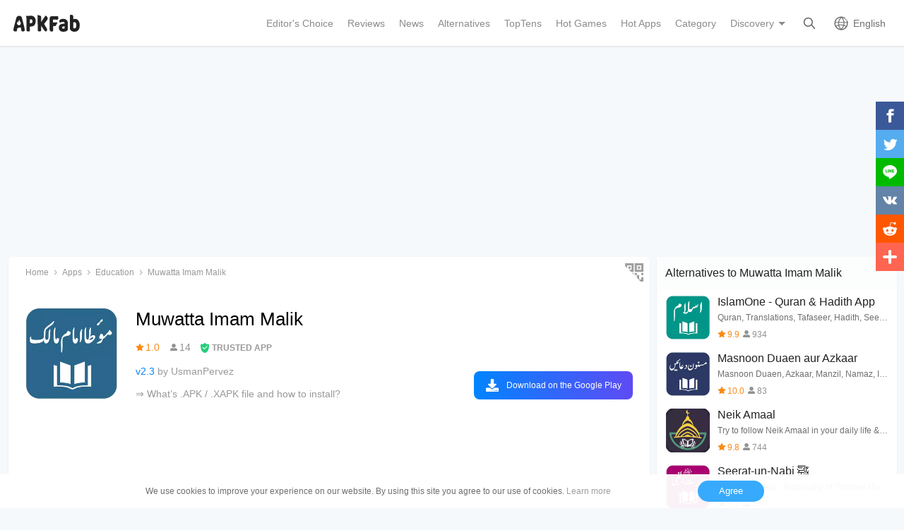

--- FILE ---
content_type: text/html; charset=UTF-8
request_url: https://apkfab.com/muwatta-imam-malik-urdu-and-english-translation/com.quranemajeedapp.org.Muwatta
body_size: 13122
content:
<!DOCTYPE html>
<html lang="en">
<head>
    <title>Muwatta Imam Malik APK 2.3 for Android – Download Muwatta Imam Malik XAPK (APK Bundle) Latest Version from APKFab.com</title>
    <meta name="description" content="Muwatta Imam Malik 2.3 latest version XAPK (APK Bundle) Download by UsmanPervez for Android free online at APKFab.com. Muwatta Imam Malik - Complete Arabic with Urdu and English Translation - Ad-Free">
    <meta http-equiv="Content-Type" content="text/html; charset=utf-8">
    <meta name="csrf-token" content="Gh42AnEgptZvwtAncjTLS2gpCoaMYPJ60OIiv7wr">
    <meta name="referrer" content="unsafe-url">
    <meta name="viewport" content="width=device-width,initial-scale=1.0,minimum-scale=1.0,maximum-scale=1.0">
    <meta name="monetag" content="5c042e44f1774b9b2f9c72d665ccaf58">
    <meta property="og:type" content="website">
    <meta property="og:site_name" content="APKFab">
    <meta property="og:url" content="https://apkfab.com/muwatta-imam-malik-urdu-and-english-translation/com.quranemajeedapp.org.Muwatta">
    <meta property="og:title" content="Muwatta Imam Malik APK 2.3 for Android – Download Muwatta Imam Malik XAPK (APK Bundle) Latest Version from APKFab.com">
    <meta property="og:image" content="https://image.winudf.com/v2/image/Y29tLnF1cmFuZW1hamVlZGFwcC5vcmcuTXV3YXR0YV9pY29uXzE1MTgwNjI5MjBfMDg5/icon.png?w=&amp;fakeurl=1">
    <meta property="og:description" content="Muwatta Imam Malik 2.3 latest version XAPK (APK Bundle) Download by UsmanPervez for Android free online at APKFab.com. Muwatta Imam Malik - Complete Arabic with Urdu and English Translation - Ad-Free">
    <link href="https://apkfab.com/favicon.ico" rel="shortcut icon">
    <link rel="canonical" href="https://apkfab.com/muwatta-imam-malik-urdu-and-english-translation/com.quranemajeedapp.org.Muwatta">
    <link rel="amphtml" href="https://apkfab.com/muwatta-imam-malik-urdu-and-english-translation/com.quranemajeedapp.org.Muwatta/amp">
    <link rel="alternate" href="https://apkfab.com/muwatta-imam-malik-urdu-and-english-translation/com.quranemajeedapp.org.Muwatta" hreflang="x-default">
    <link rel="alternate" href="https://apkfab.com/muwatta-imam-malik-urdu-and-english-translation/com.quranemajeedapp.org.Muwatta" hreflang="en">
    <link rel="alternate" href="https://apkfab.com/zh/muwatta-imam-malik-urdu-and-english-translation/com.quranemajeedapp.org.Muwatta" hreflang="zh-Hant">
    <link rel="alternate" href="https://apkfab.com/jp/muwatta-imam-malik-urdu-and-english-translation/com.quranemajeedapp.org.Muwatta" hreflang="ja">
    <link rel="alternate" href="https://apkfab.com/de/muwatta-imam-malik-urdu-and-english-translation/com.quranemajeedapp.org.Muwatta" hreflang="de">
    <link rel="alternate" href="https://apkfab.com/it/muwatta-imam-malik-urdu-and-english-translation/com.quranemajeedapp.org.Muwatta" hreflang="it-IT">
    <link rel="alternate" href="https://apkfab.com/es/muwatta-imam-malik-urdu-and-english-translation/com.quranemajeedapp.org.Muwatta" hreflang="es-ES">
    <link rel="alternate" href="https://apkfab.com/ru/muwatta-imam-malik-urdu-and-english-translation/com.quranemajeedapp.org.Muwatta" hreflang="ru-RU">
    <link rel="alternate" href="https://apkfab.com/br/muwatta-imam-malik-urdu-and-english-translation/com.quranemajeedapp.org.Muwatta" hreflang="pt-BR">
    <link rel="stylesheet" href="https://apkfab.com/css/detail.css?id=7de0acabc76f7cd6470e">
    <link rel="manifest" href="https://apkfab.com/manifest.json">
        <script>
        const percentage = 17;
        const uid = "f6035ee4-0124-11f1-9775-9a7dab6af5b3";
        const ad_percentage = 100;
        console.log('uid ', uid, ' percentage ', percentage, '  config ', ad_percentage);
    </script>
    <script async src="https://www.googletagmanager.com/gtag/js?id=G-2C8SKDWBPK"></script>
    <script>
        window.dataLayer = window.dataLayer || [];
        function gtag(){dataLayer.push(arguments);}
        gtag('js', new Date());
        gtag('config', 'G-2C8SKDWBPK');
    </script>
        <script async src="https://pagead2.googlesyndication.com/pagead/js/adsbygoogle.js?client=ca-pub-6856403849032290"
crossorigin="anonymous"></script>
    <script>
        (function() {
            const keyUserInteraction = '__first_interaction_type__';

            window.__firstInteractionType = localStorage.getItem(keyUserInteraction) || null;

            const interactionEventsConfig = [
                { name: 'click', target: document },
                { name: 'keydown', target: document },
                { name: 'mousemove', target: document },
                { name: 'touchstart', target: document, options: { passive: true } },
                { name: 'scroll', target: window, options: { passive: true } },
            ];

            function handleFirstInteraction(event) {
                if (window.__firstInteractionType) {
                return;
                }

                const eventType = event.type;

                window.__firstInteractionType = eventType;

                if (window._reporter) {
                    window._reporter.setPublicParams({
                        first_interaction: eventType,
                    });
                }

                localStorage.setItem(keyUserInteraction, eventType);

                removeInteractionListeners();
            }

            function attachInteractionListeners() {
                if (!window.__firstInteractionType) {
                interactionEventsConfig.forEach(({ name, target, options }) => {
                    target.addEventListener(name, handleFirstInteraction, options);
                });

                return;
                }

            }

            function removeInteractionListeners() {
                interactionEventsConfig.forEach(({ name, target, options }) => {
                target.removeEventListener(name, handleFirstInteraction, options);
                });
            }

            attachInteractionListeners();
        })();
    </script>
</head>
<body >
<header id="header" >
    <a href="https://apkfab.com" id="logo"></a>
    <div class="menu_box_big">
                    <div class="item">
                <div class="current-lang">English</div>
                            <div class="item-option item-lang item-more" style="display: none">
                                    <a href="https://apkfab.com/muwatta-imam-malik-urdu-and-english-translation/com.quranemajeedapp.org.Muwatta">English</a>
                                    <a href="https://apkfab.com/zh/muwatta-imam-malik-urdu-and-english-translation/com.quranemajeedapp.org.Muwatta">繁體中文</a>
                                    <a href="https://apkfab.com/jp/muwatta-imam-malik-urdu-and-english-translation/com.quranemajeedapp.org.Muwatta">日本語</a>
                                    <a href="https://apkfab.com/de/muwatta-imam-malik-urdu-and-english-translation/com.quranemajeedapp.org.Muwatta">Deutsch</a>
                                    <a href="https://apkfab.com/it/muwatta-imam-malik-urdu-and-english-translation/com.quranemajeedapp.org.Muwatta">Italiano</a>
                                    <a href="https://apkfab.com/es/muwatta-imam-malik-urdu-and-english-translation/com.quranemajeedapp.org.Muwatta">Español</a>
                                    <a href="https://apkfab.com/ru/muwatta-imam-malik-urdu-and-english-translation/com.quranemajeedapp.org.Muwatta">Pусский</a>
                                    <a href="https://apkfab.com/br/muwatta-imam-malik-urdu-and-english-translation/com.quranemajeedapp.org.Muwatta">Português</a>
                                    <div class="clear"></div>
                </div>
                        </div>
                <a href="https://apkfab.com/search" class="item search-icon "></a>
        <div class="menu_box_menu left-menu">
            <a href="https://apkfab.com" class="item home"><span>Home</span></a>
            <a href="https://apkfab.com/editor-choice" class="item editor-choice"><span>Editor's Choice</span></a>
                    <a href="https://apkfab.com/review" class="item review"><span>Reviews</span></a>
            <a href="https://apkfab.com/news" class="item news"><span>News</span></a>
            <a href="https://apkfab.com/app-alternatives" class="item app-alternatives"><span>Alternatives</span></a>
                    <a href="https://apkfab.com/toptens" class="item top-tens"><span>TopTens</span></a>
                    <a href="https://apkfab.com/games" class="item games"><span>Hot Games</span></a>
            <a href="https://apkfab.com/apps" class="item apps"><span>Hot Apps</span></a>
            <a href="https://apkfab.com/category" class="item category"><span>Category</span></a>
            <div class="item">
                <i class="triangle">Discovery</i>
                <div class="item-option" style="display: none">
                    <a href="https://apkfab.com/pre-register" class="pre-register">Pre-Register</a>
                    <a href="https://apkfab.com/on-sale" class="on-sale">Limited-Time Sale</a>
                    <a href="https://apkfab.com/free-apk-download" class="free-apk-download">APK Downloader</a>
                    <a href="https://apkfab.com/upload-apk-file" class="upload-apk">APK Upload</a>
                    <a href="https://apkfab.com/apk-downloader-browser-extension" class="browser-extension">Chrome Extension</a>
                    <a href="https://apkfab.com/apkfab/com.apkfab.hormes" class="xapk-manager">APKFab APP</a>
                </div>
            </div>
        </div>
        <button id="menu_button"></button>
    </div>
</header>
    <main class="container detail_container"
          data-type="pkg"
          data-pkg="com.quranemajeedapp.org.Muwatta"
          itemscope
          itemtype="http://schema.org/MobileApplication">
                <script>
        window.adDetailTopGroup = "adsense";
    </script>

    
        
            
        <ins class="adsbygoogle"
                     style="display:block;min-height: 200px;margin: 0 12px 8px;"
                     data-ad-client="ca-pub-6856403849032290"
                     data-ad-slot="9066571222"
                     data-ad-format="auto"
                     data-full-width-responsive="true"></ins>
                <script>
                    (adsbygoogle = window.adsbygoogle || []).push({});
                </script>
    


        <div class="left">
            <div class="left_box">
                <div class="box">
                    <ol class="bread_crumbs" itemscope itemtype="https://schema.org/BreadcrumbList">
    <li itemprop="itemListElement" itemscope itemtype="https://schema.org/ListItem">
        <a itemprop="item" href="https://apkfab.com">
            <span itemprop="name">Home</span>
        </a>
        <meta itemprop="position" content="1" />
    </li>
    <li itemprop="itemListElement" itemscope itemtype="https://schema.org/ListItem">
        <a itemscope itemtype="https://schema.org/WebPage" itemprop="item"
           itemid="https://apkfab.com/apps"
           href="https://apkfab.com/apps">
            <span itemprop="name">Apps</span>
        </a>
        <meta itemprop="position" content="2" />
    </li>
    <li itemprop="itemListElement" itemscope itemtype="https://schema.org/ListItem">
        <a itemscope itemtype="https://schema.org/WebPage" itemprop="item"
           itemid="https://apkfab.com/category/apps/education" href="https://apkfab.com/category/apps/education">
            <span itemprop="name">Education</span>
        </a>
        <meta itemprop="position" content="3" />
    </li>
    <li itemprop="itemListElement" itemscope itemtype="https://schema.org/ListItem">
        <span itemprop="name">Muwatta Imam Malik</span>
        <meta itemprop="position" content="4" />
    </li>
</ol>
                                        <div class="qrcode_btn" data-fancybox data-src="#detail_qrcode"><span></span></div>
                    
                    <div class="detail_banner">
                        <img src="https://image.winudf.com/v2/image/Y29tLnF1cmFuZW1hamVlZGFwcC5vcmcuTXV3YXR0YV9pY29uXzE1MTgwNjI5MjBfMDg5/icon.png?fakeurl=1&amp;h=240&amp;type=webp" class="icon lazy" itemprop="image"
                             alt="Muwatta Imam Malik XAPK download"/>
                        <h1 itemprop="name">Muwatta Imam Malik</h1>
                        <p>
                            <span class="rating" itemprop="aggregateRating" itemscope itemtype="http://schema.org/AggregateRating">
                                <span class="star_icon" itemprop="ratingValue">1.0</span>
                                <meta itemprop="ratingCount" content="14"/>
                                <meta itemprop="bestRating" content="10"/>
                                <meta itemprop="worstRating" content="1"/>
                            </span>

                                                            <span class="review_icon">14</span>
                            
                                <span class="security" data-fancybox data-src="#details-safe">TRUSTED APP</span>
                        </p>
                        <p>
                                                            <span style="color: #0284fe;">v2.3</span>
                            
                                                            by 
                                                                    <a href="https://apkfab.com/developer/UsmanPervez" class="developers">
                                        <span itemprop="publisher">UsmanPervez</span>
                                    </a>
                                                                                    </p>

                                                <p>
                            <a href="https://apkfab.com/how-to-install-apk-xapk" target="_blank" title="&rArr; What&rsquo;s .APK / .XAPK file and how to install?">
                                &rArr; What&rsquo;s .APK / .XAPK file and how to install?
                            </a>
                        </p>
                        
                        <div class="button_box">
                            
                            <div class="new_detail_price">
                                <span itemscope itemprop="offers" itemtype="https://schema.org/Offer">
                                                                    <meta itemprop="price" content="0.00"/>
                                    <meta itemprop="priceCurrency" content="USD"/>
                                    <meta itemprop="availability" content="https://schema.org/InStock"/>
                                </span>
                                                            </div>

                            
                            
                            
                                                                                                    
                                        <a class="down_btn" href="https://apkfab.com/go?rd=com.quranemajeedapp.org.Muwatta" target="_blank" rel="nofollow" title="Muwatta Imam Malik Download" data-ga-event="download_click">
                                             Download on the Google Play
                                        </a>
                                                                            
                                        
                                                                                                
                                                    </div>
                    </div>
                    <div style="min-height: 200px;margin-top: 5px;text-align: center;">
                                        <ins class="adsbygoogle"
                                 style="display:block;min-height: 200px;margin-top: 5px;"
                                 data-ad-client="ca-pub-6856403849032290"
                                 data-ad-slot="3020037626"
                                 data-ad-format="auto"
                                 data-full-width-responsive="true"></ins>
                            <script>
                                (adsbygoogle = window.adsbygoogle || []).push({});
                            </script>
    


                    </div>
                                    <div class="screenshots_swiper">
                        <div class="swiper-container swiper">
                            <div class="swiper-wrapper">
                                                                    <a href="https://image.winudf.com/v2/image/Y29tLnF1cmFuZW1hamVlZGFwcC5vcmcuTXV3YXR0YV9zY3JlZW5fMF8xNTE4MDYyOTIxXzA3Mw/screen-0.jpg?fakeurl=1" itemprop="screenshot" data-fancybox="img" rel="nofollow" class="swiper-slide">
                                        <img src="https://apkfab.com/images/placeholder-transparent.png" data-src="https://image.winudf.com/v2/image/Y29tLnF1cmFuZW1hamVlZGFwcC5vcmcuTXV3YXR0YV9zY3JlZW5fMF8xNTE4MDYyOTIxXzA3Mw/screen-0.jpg?fakeurl=1&amp;h=360&amp;type=webp" class="lazy" height="240"
                                             alt="Muwatta Imam Malik XAPK download"/>
                                    </a>
                                                                    <a href="https://image.winudf.com/v2/image/Y29tLnF1cmFuZW1hamVlZGFwcC5vcmcuTXV3YXR0YV9zY3JlZW5fMV8xNTE4MDYyOTIxXzA4Mw/screen-1.jpg?fakeurl=1" itemprop="screenshot" data-fancybox="img" rel="nofollow" class="swiper-slide">
                                        <img src="https://apkfab.com/images/placeholder-transparent.png" data-src="https://image.winudf.com/v2/image/Y29tLnF1cmFuZW1hamVlZGFwcC5vcmcuTXV3YXR0YV9zY3JlZW5fMV8xNTE4MDYyOTIxXzA4Mw/screen-1.jpg?fakeurl=1&amp;h=360&amp;type=webp" class="lazy" height="240"
                                             alt="Muwatta Imam Malik XAPK download"/>
                                    </a>
                                                                    <a href="https://image.winudf.com/v2/image/Y29tLnF1cmFuZW1hamVlZGFwcC5vcmcuTXV3YXR0YV9zY3JlZW5fMl8xNTE4MDYyOTIyXzA4Mw/screen-2.jpg?fakeurl=1" itemprop="screenshot" data-fancybox="img" rel="nofollow" class="swiper-slide">
                                        <img src="https://apkfab.com/images/placeholder-transparent.png" data-src="https://image.winudf.com/v2/image/Y29tLnF1cmFuZW1hamVlZGFwcC5vcmcuTXV3YXR0YV9zY3JlZW5fMl8xNTE4MDYyOTIyXzA4Mw/screen-2.jpg?fakeurl=1&amp;h=360&amp;type=webp" class="lazy" height="240"
                                             alt="Muwatta Imam Malik XAPK download"/>
                                    </a>
                                                                    <a href="https://image.winudf.com/v2/image/Y29tLnF1cmFuZW1hamVlZGFwcC5vcmcuTXV3YXR0YV9zY3JlZW5fM18xNTE4MDYyOTIyXzAxNg/screen-3.jpg?fakeurl=1" itemprop="screenshot" data-fancybox="img" rel="nofollow" class="swiper-slide">
                                        <img src="https://apkfab.com/images/placeholder-transparent.png" data-src="https://image.winudf.com/v2/image/Y29tLnF1cmFuZW1hamVlZGFwcC5vcmcuTXV3YXR0YV9zY3JlZW5fM18xNTE4MDYyOTIyXzAxNg/screen-3.jpg?fakeurl=1&amp;h=360&amp;type=webp" class="lazy" height="240"
                                             alt="Muwatta Imam Malik XAPK download"/>
                                    </a>
                                                                    <a href="https://image.winudf.com/v2/image/Y29tLnF1cmFuZW1hamVlZGFwcC5vcmcuTXV3YXR0YV9zY3JlZW5fNF8xNTE4MDYyOTIyXzA1Mg/screen-4.jpg?fakeurl=1" itemprop="screenshot" data-fancybox="img" rel="nofollow" class="swiper-slide">
                                        <img src="https://apkfab.com/images/placeholder-transparent.png" data-src="https://image.winudf.com/v2/image/Y29tLnF1cmFuZW1hamVlZGFwcC5vcmcuTXV3YXR0YV9zY3JlZW5fNF8xNTE4MDYyOTIyXzA1Mg/screen-4.jpg?fakeurl=1&amp;h=360&amp;type=webp" class="lazy" height="240"
                                             alt="Muwatta Imam Malik XAPK download"/>
                                    </a>
                                                                    <a href="https://image.winudf.com/v2/image/Y29tLnF1cmFuZW1hamVlZGFwcC5vcmcuTXV3YXR0YV9zY3JlZW5fNV8xNTE4MDYyOTIyXzAwOA/screen-5.jpg?fakeurl=1" itemprop="screenshot" data-fancybox="img" rel="nofollow" class="swiper-slide">
                                        <img src="https://apkfab.com/images/placeholder-transparent.png" data-src="https://image.winudf.com/v2/image/Y29tLnF1cmFuZW1hamVlZGFwcC5vcmcuTXV3YXR0YV9zY3JlZW5fNV8xNTE4MDYyOTIyXzAwOA/screen-5.jpg?fakeurl=1&amp;h=360&amp;type=webp" class="lazy" height="240"
                                             alt="Muwatta Imam Malik XAPK download"/>
                                    </a>
                                                                    <a href="https://image.winudf.com/v2/image/Y29tLnF1cmFuZW1hamVlZGFwcC5vcmcuTXV3YXR0YV9zY3JlZW5fNl8xNTE4MDYyOTIzXzA1Nw/screen-6.jpg?fakeurl=1" itemprop="screenshot" data-fancybox="img" rel="nofollow" class="swiper-slide">
                                        <img src="https://apkfab.com/images/placeholder-transparent.png" data-src="https://image.winudf.com/v2/image/Y29tLnF1cmFuZW1hamVlZGFwcC5vcmcuTXV3YXR0YV9zY3JlZW5fNl8xNTE4MDYyOTIzXzA1Nw/screen-6.jpg?fakeurl=1&amp;h=360&amp;type=webp" class="lazy" height="240"
                                             alt="Muwatta Imam Malik XAPK download"/>
                                    </a>
                                                                    <a href="https://image.winudf.com/v2/image/Y29tLnF1cmFuZW1hamVlZGFwcC5vcmcuTXV3YXR0YV9zY3JlZW5fN18xNTE4MDYyOTIzXzA2Nw/screen-7.jpg?fakeurl=1" itemprop="screenshot" data-fancybox="img" rel="nofollow" class="swiper-slide">
                                        <img src="https://apkfab.com/images/placeholder-transparent.png" data-src="https://image.winudf.com/v2/image/Y29tLnF1cmFuZW1hamVlZGFwcC5vcmcuTXV3YXR0YV9zY3JlZW5fN18xNTE4MDYyOTIzXzA2Nw/screen-7.jpg?fakeurl=1&amp;h=360&amp;type=webp" class="lazy" height="240"
                                             alt="Muwatta Imam Malik XAPK download"/>
                                    </a>
                                                            </div>
                            <div class="swiper-button-prev"></div>
                            <div class="swiper-button-next"></div>
                        </div>
                    </div>
                
                    
                    <div class="new_detail_describe">
                                                                        <h4>About Muwatta Imam Malik</h4>
                        <div class="item">Muwatta Imam Malik (Package Name: com.quranemajeedapp.org.Muwatta) is developed by UsmanPervez and the latest version of Muwatta Imam Malik 2.3 was updated on September 9, 2025. Muwatta Imam Malik is in the category of Education. You can check all apps from the developer of Muwatta Imam Malik and find 200 alternative apps to Muwatta Imam Malik on Android. Currently this app is for free.&nbsp;This app can be downloaded on Android 5.0+ on APKFab or Google Play.&nbsp;All APK/XAPK files on APKFab.com are original and 100% safe with fast download.</div>

                                            <div class="item" itemprop="description">The Muwaṭṭaʾ (Arabic: الموطأ‎‎) of Imam Malik is the earliest written collection of hadith comprising the subjects of Islamic law, compiled and edited by the Imam, Malik ibn Anas. Malik&#39;s best-known work, Al-Muwatta was the first legal work to incorporate and join hadith and fiqh together. (wikipedia)<br>App Features:<br>Complete Muwatta Imam Malik<br>Beautiful User Interface<br>Easy Navigation<br>Customizable Fonts<br>Go to Last Read Hadith<br>Quick Jump to Hadith Number<br>Various Color Themes<br>Share Hadith<br>Unlimited Bookmarks<br>Do read and benefit from this app insha Allah and help us spread the message of Islam to as many people as possible.<br>Also, do give your feedback about the app.<br>Jazāk Allāhu Khayran</div>
                    
                                                    <h4>Muwatta Imam Malik 2.3 Update</h4>
                            <div class="item">
                                Usability improvements
                            </div>
                        
                        <div class="more">
                            <span>Read More</span>
                        </div>
                    </div>

                    
                                    <div class="new_detail_tag">
                                                                                                                        <a href="https://apkfab.com/category/apps/education" title="Education" class="genre">Education</a>
                                                                                                        </div>
                
                </div>

                
                
                
                
                
                
            
                            <div class="version_history">
    <div class="big_title">
                    Previous Versions            <a href="https://apkfab.com/muwatta-imam-malik-urdu-and-english-translation/com.quranemajeedapp.org.Muwatta/versions">More</a>
            </div>
                <div class="list">
            <div class="package_info open_info">
                <img src="https://image.winudf.com/v2/image/Y29tLnF1cmFuZW1hamVlZGFwcC5vcmcuTXV3YXR0YV9pY29uXzE1MTgwNjI5MjBfMDg5/icon.png?fakeurl=1&amp;h=240&amp;type=webp" class="icon lazy" width="50" height="50" alt="Muwatta Imam Malik"/>
                <div class="title">
                    <span class="name">Muwatta Imam Malik</span>
                    <span class="version">2.3</span>
                                            <span class="xapk">XAPK</span>
                        <span class="obb">APKs</span>
                                    </div>
                <div class="text">
                    <span>September 3, 2025</span>
                    <span>20.68 MB</span>
                </div>
            </div>
            <div class="info-fix">
                <div class="info_box">
                                            <div class="table">
                            <div class="table-row table-head">
                                <div class="table-cell">Variant</div>
                                <div class="table-cell">Arch</div>
                                <div class="table-cell">Version</div>
                                <div class="table-cell">DPI</div>
                                <div class="table-cell"></div>
                            </div>
                                                            <div class="table-row">
                                    <div class="table-cell">
                                        <div class="popup" data-fancybox data-src="#popup_14_0">
                                            <p>14</p>
                                            <p>September 3, 2025</p>
                                        </div>
                                        <div class="ver-info" id="popup_14_0"
                                             style="display: none">
                                            <div class="ver-info-top">
                                                <strong>Muwatta Imam Malik</strong>
                                                <span>2.3</span>
                                                <span>(14)</span>
                                            </div>
                                            <div class="ver-info-m">
                                                                                                    <p><strong>Requires Android: </strong>Android 5.0+</p>
                                                                                                                                                <p><strong>Screen DPI: </strong>160-240dpi</p>
                                                <p class="word-break"><strong>SHA1: </strong>db49405daf93056cfae342a150b26556ea1af728</p>
                                                                                                    <p><strong>Base APK: </strong>com.quranemajeedapp.org.Muwatta.apk</p>
                                                    <p><strong>Split APKs: </strong>config.en, config.mdpi, config.zh</p>
                                                                                                <p><strong>Size: </strong>20.68 MB</p>
                                                                                                    <p><strong>What's New: </strong></p>
                                                    <div class="whats_new">
                                                        Usability improvements
                                                    </div>
                                                                                                <div>
                                                    <a class="down_btn" href="https://apkfab.com/muwatta-imam-malik-urdu-and-english-translation/com.quranemajeedapp.org.Muwatta/download?sha1=db49405daf93056cfae342a150b26556ea1af728">Download XAPK</a>
                                                </div>
                                            </div>
                                        </div>
                                    </div>
                                    <div class="table-cell">
                                        
                                    </div>
                                    <div class="table-cell">Android 5.0+</div>
                                    <div class="table-cell">160-240dpi</div>
                                    <div class="table-cell">
                                        <a href="https://apkfab.com/muwatta-imam-malik-urdu-and-english-translation/com.quranemajeedapp.org.Muwatta/download?sha1=db49405daf93056cfae342a150b26556ea1af728" class="down_text">Download XAPK</a>
                                        <a href="https://apkfab.com/muwatta-imam-malik-urdu-and-english-translation/com.quranemajeedapp.org.Muwatta/download?sha1=db49405daf93056cfae342a150b26556ea1af728" class="down-button"></a>
                                    </div>
                                </div>
                                                            <div class="table-row">
                                    <div class="table-cell">
                                        <div class="popup" data-fancybox data-src="#popup_14_1">
                                            <p>14</p>
                                            <p>September 9, 2025</p>
                                        </div>
                                        <div class="ver-info" id="popup_14_1"
                                             style="display: none">
                                            <div class="ver-info-top">
                                                <strong>Muwatta Imam Malik</strong>
                                                <span>2.3</span>
                                                <span>(14)</span>
                                            </div>
                                            <div class="ver-info-m">
                                                                                                    <p><strong>Requires Android: </strong>Android 5.0+</p>
                                                                                                                                                <p><strong>Screen DPI: </strong>160-240dpi</p>
                                                <p class="word-break"><strong>SHA1: </strong>631662b3798601e961730744430b92a7b2185a13</p>
                                                                                                    <p><strong>Base APK: </strong>com.quranemajeedapp.org.Muwatta.apk</p>
                                                    <p><strong>Split APKs: </strong>config.ar, config.de, config.en, config.es, config.fr, config.hi, config.in, config.it, config.ja, config.ko, config.my, config.pt, config.ru, config.th, config.tr, config.vi, config.xhdpi, config.zh</p>
                                                                                                <p><strong>Size: </strong>14.96 MB</p>
                                                                                                    <p><strong>What's New: </strong></p>
                                                    <div class="whats_new">
                                                        Usability improvements
                                                    </div>
                                                                                                <div>
                                                    <a class="down_btn" href="https://apkfab.com/muwatta-imam-malik-urdu-and-english-translation/com.quranemajeedapp.org.Muwatta/download?sha1=631662b3798601e961730744430b92a7b2185a13">Download XAPK</a>
                                                </div>
                                            </div>
                                        </div>
                                    </div>
                                    <div class="table-cell">
                                        
                                    </div>
                                    <div class="table-cell">Android 5.0+</div>
                                    <div class="table-cell">160-240dpi</div>
                                    <div class="table-cell">
                                        <a href="https://apkfab.com/muwatta-imam-malik-urdu-and-english-translation/com.quranemajeedapp.org.Muwatta/download?sha1=631662b3798601e961730744430b92a7b2185a13" class="down_text">Download XAPK</a>
                                        <a href="https://apkfab.com/muwatta-imam-malik-urdu-and-english-translation/com.quranemajeedapp.org.Muwatta/download?sha1=631662b3798601e961730744430b92a7b2185a13" class="down-button"></a>
                                    </div>
                                </div>
                                                    </div>
                                    </div>
                                <div class="info_box info-download">
                    <div class="table">
                        <div class="table-row table-head">
                            <div class="table-cell"></div>
                        </div>
                                                    <div class="table-row">
                                <div class="table-cell">
                                    <a href="https://apkfab.com/muwatta-imam-malik-urdu-and-english-translation/com.quranemajeedapp.org.Muwatta/download?sha1=db49405daf93056cfae342a150b26556ea1af728" class="down_text">Download XAPK</a>
                                    <a href="https://apkfab.com/muwatta-imam-malik-urdu-and-english-translation/com.quranemajeedapp.org.Muwatta/download?sha1=db49405daf93056cfae342a150b26556ea1af728" class="down-button"></a>
                                </div>
                            </div>
                                                    <div class="table-row">
                                <div class="table-cell">
                                    <a href="https://apkfab.com/muwatta-imam-malik-urdu-and-english-translation/com.quranemajeedapp.org.Muwatta/download?sha1=631662b3798601e961730744430b92a7b2185a13" class="down_text">Download XAPK</a>
                                    <a href="https://apkfab.com/muwatta-imam-malik-urdu-and-english-translation/com.quranemajeedapp.org.Muwatta/download?sha1=631662b3798601e961730744430b92a7b2185a13" class="down-button"></a>
                                </div>
                            </div>
                                            </div>
                </div>
                
            </div>
            <div class="v_h_button button_down  open_button ">
                                    <button class="down"><span>2 Variants</span></button>
                    <div class="more-apk">
                        <span></span>
                    </div>
                            </div>
        </div>
                    <div class="list">
            <div class="package_info open_info">
                <img src="https://image.winudf.com/v2/image/Y29tLnF1cmFuZW1hamVlZGFwcC5vcmcuTXV3YXR0YV9pY29uXzE1MTgwNjI5MjBfMDg5/icon.png?fakeurl=1&amp;h=240&amp;type=webp" class="icon lazy" width="50" height="50" alt="Muwatta Imam Malik"/>
                <div class="title">
                    <span class="name">Muwatta Imam Malik</span>
                    <span class="version">2.2</span>
                                            <span class="xapk">XAPK</span>
                        <span class="obb">APKs</span>
                                    </div>
                <div class="text">
                    <span>June 13, 2025</span>
                    <span>20.68 MB</span>
                </div>
            </div>
            <div class="info-fix">
                <div class="info_box">
                                            <div class="table">
                            <div class="table-row table-head">
                                <div class="table-cell">Variant</div>
                                <div class="table-cell">Arch</div>
                                <div class="table-cell">Version</div>
                                <div class="table-cell">DPI</div>
                                <div class="table-cell"></div>
                            </div>
                                                            <div class="table-row">
                                    <div class="table-cell">
                                        <div class="popup" data-fancybox data-src="#popup_13_0">
                                            <p>13</p>
                                            <p>June 13, 2025</p>
                                        </div>
                                        <div class="ver-info" id="popup_13_0"
                                             style="display: none">
                                            <div class="ver-info-top">
                                                <strong>Muwatta Imam Malik</strong>
                                                <span>2.2</span>
                                                <span>(13)</span>
                                            </div>
                                            <div class="ver-info-m">
                                                                                                    <p><strong>Requires Android: </strong>Android 5.0+</p>
                                                                                                                                                <p><strong>Screen DPI: </strong>160-240dpi</p>
                                                <p class="word-break"><strong>SHA1: </strong>b6fa8ccd02fb97afb76304560abbecddb5585e1e</p>
                                                                                                    <p><strong>Base APK: </strong>com.quranemajeedapp.org.Muwatta.apk</p>
                                                    <p><strong>Split APKs: </strong>config.en, config.mdpi, config.zh</p>
                                                                                                <p><strong>Size: </strong>20.68 MB</p>
                                                                                                    <p><strong>What's New: </strong></p>
                                                    <div class="whats_new">
                                                        Usability improvements
                                                    </div>
                                                                                                <div>
                                                    <a class="down_btn" href="https://apkfab.com/muwatta-imam-malik-urdu-and-english-translation/com.quranemajeedapp.org.Muwatta/download?sha1=b6fa8ccd02fb97afb76304560abbecddb5585e1e">Download XAPK</a>
                                                </div>
                                            </div>
                                        </div>
                                    </div>
                                    <div class="table-cell">
                                        
                                    </div>
                                    <div class="table-cell">Android 5.0+</div>
                                    <div class="table-cell">160-240dpi</div>
                                    <div class="table-cell">
                                        <a href="https://apkfab.com/muwatta-imam-malik-urdu-and-english-translation/com.quranemajeedapp.org.Muwatta/download?sha1=b6fa8ccd02fb97afb76304560abbecddb5585e1e" class="down_text">Download XAPK</a>
                                        <a href="https://apkfab.com/muwatta-imam-malik-urdu-and-english-translation/com.quranemajeedapp.org.Muwatta/download?sha1=b6fa8ccd02fb97afb76304560abbecddb5585e1e" class="down-button"></a>
                                    </div>
                                </div>
                                                            <div class="table-row">
                                    <div class="table-cell">
                                        <div class="popup" data-fancybox data-src="#popup_13_1">
                                            <p>13</p>
                                            <p>June 25, 2025</p>
                                        </div>
                                        <div class="ver-info" id="popup_13_1"
                                             style="display: none">
                                            <div class="ver-info-top">
                                                <strong>Muwatta Imam Malik</strong>
                                                <span>2.2</span>
                                                <span>(13)</span>
                                            </div>
                                            <div class="ver-info-m">
                                                                                                    <p><strong>Requires Android: </strong>Android 5.0+</p>
                                                                                                                                                <p><strong>Screen DPI: </strong>160-240dpi</p>
                                                <p class="word-break"><strong>SHA1: </strong>d58cf4e06ad4383c5763f59e5231ce739bbbbaa1</p>
                                                                                                    <p><strong>Base APK: </strong>com.quranemajeedapp.org.Muwatta.apk</p>
                                                    <p><strong>Split APKs: </strong>config.en, config.fr, config.mdpi</p>
                                                                                                <p><strong>Size: </strong>20.68 MB</p>
                                                                                                    <p><strong>What's New: </strong></p>
                                                    <div class="whats_new">
                                                        Usability improvements
                                                    </div>
                                                                                                <div>
                                                    <a class="down_btn" href="https://apkfab.com/muwatta-imam-malik-urdu-and-english-translation/com.quranemajeedapp.org.Muwatta/download?sha1=d58cf4e06ad4383c5763f59e5231ce739bbbbaa1">Download XAPK</a>
                                                </div>
                                            </div>
                                        </div>
                                    </div>
                                    <div class="table-cell">
                                        
                                    </div>
                                    <div class="table-cell">Android 5.0+</div>
                                    <div class="table-cell">160-240dpi</div>
                                    <div class="table-cell">
                                        <a href="https://apkfab.com/muwatta-imam-malik-urdu-and-english-translation/com.quranemajeedapp.org.Muwatta/download?sha1=d58cf4e06ad4383c5763f59e5231ce739bbbbaa1" class="down_text">Download XAPK</a>
                                        <a href="https://apkfab.com/muwatta-imam-malik-urdu-and-english-translation/com.quranemajeedapp.org.Muwatta/download?sha1=d58cf4e06ad4383c5763f59e5231ce739bbbbaa1" class="down-button"></a>
                                    </div>
                                </div>
                                                    </div>
                                    </div>
                                <div class="info_box info-download">
                    <div class="table">
                        <div class="table-row table-head">
                            <div class="table-cell"></div>
                        </div>
                                                    <div class="table-row">
                                <div class="table-cell">
                                    <a href="https://apkfab.com/muwatta-imam-malik-urdu-and-english-translation/com.quranemajeedapp.org.Muwatta/download?sha1=b6fa8ccd02fb97afb76304560abbecddb5585e1e" class="down_text">Download XAPK</a>
                                    <a href="https://apkfab.com/muwatta-imam-malik-urdu-and-english-translation/com.quranemajeedapp.org.Muwatta/download?sha1=b6fa8ccd02fb97afb76304560abbecddb5585e1e" class="down-button"></a>
                                </div>
                            </div>
                                                    <div class="table-row">
                                <div class="table-cell">
                                    <a href="https://apkfab.com/muwatta-imam-malik-urdu-and-english-translation/com.quranemajeedapp.org.Muwatta/download?sha1=d58cf4e06ad4383c5763f59e5231ce739bbbbaa1" class="down_text">Download XAPK</a>
                                    <a href="https://apkfab.com/muwatta-imam-malik-urdu-and-english-translation/com.quranemajeedapp.org.Muwatta/download?sha1=d58cf4e06ad4383c5763f59e5231ce739bbbbaa1" class="down-button"></a>
                                </div>
                            </div>
                                            </div>
                </div>
                
            </div>
            <div class="v_h_button button_down  open_button ">
                                    <button class="down"><span>2 Variants</span></button>
                    <div class="more-apk">
                        <span></span>
                    </div>
                            </div>
        </div>
                    <div class="list">
            <div class="package_info open_info">
                <img src="https://image.winudf.com/v2/image/Y29tLnF1cmFuZW1hamVlZGFwcC5vcmcuTXV3YXR0YV9pY29uXzE1MTgwNjI5MjBfMDg5/icon.png?fakeurl=1&amp;h=240&amp;type=webp" class="icon lazy" width="50" height="50" alt="Muwatta Imam Malik"/>
                <div class="title">
                    <span class="name">Muwatta Imam Malik</span>
                    <span class="version">2.1</span>
                                            <span class="xapk">XAPK</span>
                        <span class="obb">APKs</span>
                                    </div>
                <div class="text">
                    <span>April 11, 2025</span>
                    <span>14.97 MB</span>
                </div>
            </div>
            <div class="info-fix">
                <div class="info_box">
                                                                        <p><strong>Requires Android: </strong>Android 5.0+</p>
                                                                        <p><strong>Screen DPI: </strong>160-240dpi</p>
                        <p class="word-break"><strong>SHA1: </strong>3400e401ad4184f2a25f0609fbbfd0f7920dda91</p>
                        <p><strong>Size: </strong>14.97 MB</p>
                                                    <p><strong>What's New: </strong></p>
                            <div class="whats_new">
                                Usability improvements
                            </div>
                                                            </div>
                
            </div>
            <div class="v_h_button button_down ">
                                    <a class="down" href="https://apkfab.com/muwatta-imam-malik-urdu-and-english-translation/com.quranemajeedapp.org.Muwatta/download?sha1=3400e401ad4184f2a25f0609fbbfd0f7920dda91"><span>Download</span></a>
                            </div>
        </div>
                    <div class="list">
            <div class="package_info open_info">
                <img src="https://image.winudf.com/v2/image/Y29tLnF1cmFuZW1hamVlZGFwcC5vcmcuTXV3YXR0YV9pY29uXzE1MTgwNjI5MjBfMDg5/icon.png?fakeurl=1&amp;h=240&amp;type=webp" class="icon lazy" width="50" height="50" alt="Muwatta Imam Malik"/>
                <div class="title">
                    <span class="name">Muwatta Imam Malik</span>
                    <span class="version">1.7</span>
                                            <span class="apk">APK</span>
                                    </div>
                <div class="text">
                    <span>June 6, 2024</span>
                    <span>13.51 MB</span>
                </div>
            </div>
            <div class="info-fix">
                <div class="info_box">
                                                                        <p><strong>Requires Android: </strong>Android 5.0+</p>
                                                                        <p><strong>Screen DPI: </strong>120-640dpi</p>
                        <p class="word-break"><strong>SHA1: </strong>35616b910e546405866315c0367c9d17eea6d427</p>
                        <p><strong>Size: </strong>13.51 MB</p>
                                                    <p><strong>What's New: </strong></p>
                            <div class="whats_new">
                                Usability improvements
                            </div>
                                                            </div>
                
            </div>
            <div class="v_h_button button_down ">
                                    <a class="down" href="https://apkfab.com/muwatta-imam-malik-urdu-and-english-translation/com.quranemajeedapp.org.Muwatta/download?sha1=35616b910e546405866315c0367c9d17eea6d427"><span>Download</span></a>
                            </div>
        </div>
                                                        </div>
            
                <div class="box">
                    <div class="detail_more_info">
    <div class="detail_title">More Information</div>
    <div class="item packageName">
        <p>Package Name:</p>
        <p>
            <a href="https://apkfab.com/muwatta-imam-malik-urdu-and-english-translation/com.quranemajeedapp.org.Muwatta">com.quranemajeedapp.org.Muwatta</a>
        </p>
    </div>

    <div class="item category">
        <p>Category:</p>
        <p>
            <a href="https://apkfab.com/category/apps/education">
                <span itemprop="applicationSubCategory">Education</span>
            </a>
            <a href="https://apkfab.com/apps">
                <span itemprop="applicationCategory">
                Apps
                </span>
            </a>
        </p>
    </div>

            <div class="item publish-date">
            <p>Update Date:</p>
            <p itemprop="datePublished">2025-09-09</p>
        </div>
    
    <div class="item version">
        <p>Latest Version:</p>
        <p itemprop="version">2.3</p>
    </div>

    <div class="item need-update">
        <p>Need Update:</p>
        <p>
            <a href="https://apkfab.com/report?package_id=com.quranemajeedapp.org.Muwatta&amp;reason=update"
               target="_blank" rel="nofollow">Submit latest version</a>
        </p>
    </div>

            <div class="item get-it-on">
            <p>Available on:</p>
            <p>
                                    <a href="https://apkfab.com/go?rd=com.quranemajeedapp.org.Muwatta" target="_blank"
                       rel="nofollow">Google Play</a>
                            </p>
        </div>
    
    <div class="item requirements">
        <p>Requirements:</p>
        <p>Android 5.0+</p>
        <meta itemprop="operatingSystem" content="ANDROID"/>
    </div>

    <div class="item report">
        <p>Report:</p>
        <p>
            <a href="https://apkfab.com/report?package_id=com.quranemajeedapp.org.Muwatta" target="_blank"
               rel="nofollow">Flag as inappropriate</a>
        </p>
    </div>
    <div class="clear"></div>
</div>
                </div>

            </div>
        </div>
        <div class="right">
            
            
            <div class="box detail_related">
                <div class="title">
                                            Alternatives to Muwatta Imam Malik
                                    </div>
                                                            <a href="https://apkfab.com/islamone-quran-hadith-seerah-fiqh-sunnah/com.atq.quranemajeedapp.org.islamone" class="item" title="IslamOne - Quran &amp; Hadith App">
                            <div class="icon">
                                <img src="https://apkfab.com/images/placeholder-transparent.png"
                                     data-src="https://image.winudf.com/v2/image1/Y29tLmF0cS5xdXJhbmVtYWplZWRhcHAub3JnLmlzbGFtb25lX2ljb25fMTU1NzkwOTcxMl8wMzU/icon.png?fakeurl=1&amp;h=240&amp;type=webp" width="80" height="80" class="lazy"
                                     alt="IslamOne - Quran &amp; Hadith App">
                            </div>
                            <div class="text">
                                <p>IslamOne - Quran &amp; Hadith App</p>
                                <p> Quran, Translations, Tafaseer, Hadith, Seerah &amp; Fiqh - All in One - IslamOne </p>
                                <p>
                                                                            <span class="star_icon">9.9</span>
                                                                                                                <span
                                            class="review_icon">934</span>
                                                                    </p>
                            </div>
                        </a>
                                                                                <a href="https://apkfab.com/masnoon-duaen-aur-azkaar-arabic-and-urdu-tarjuma/com.quranemajeedapp.org.mda" class="item" title="Masnoon Duaen aur Azkaar">
                            <div class="icon">
                                <img src="https://apkfab.com/images/placeholder-transparent.png"
                                     data-src="https://image.winudf.com/v2/image1/Y29tLnF1cmFuZW1hamVlZGFwcC5vcmcubWRhX2ljb25fMTU0MTI2NDcyMF8wOTA/icon.png?fakeurl=1&amp;h=240&amp;type=webp" width="80" height="80" class="lazy"
                                     alt="Masnoon Duaen aur Azkaar">
                            </div>
                            <div class="text">
                                <p>Masnoon Duaen aur Azkaar</p>
                                <p> Masnoon Duaen, Azkaar, Manzil, Namaz, Istikhara, Din aur Raat ki Sunnatien </p>
                                <p>
                                                                            <span class="star_icon">10.0</span>
                                                                                                                <span
                                            class="review_icon">83</span>
                                                                    </p>
                            </div>
                        </a>
                                                                                <a href="https://apkfab.com/madani-inamat/com.dawateislami.madaniinamat" class="item" title="Neik Amaal">
                            <div class="icon">
                                <img src="https://apkfab.com/images/placeholder-transparent.png"
                                     data-src="https://image.winudf.com/v2/image1/Y29tLmRhd2F0ZWlzbGFtaS5tYWRhbmlpbmFtYXRfaWNvbl8xNTQ2OTcxNTE5XzA0MA/icon.png?fakeurl=1&amp;h=240&amp;type=webp" width="80" height="80" class="lazy"
                                     alt="Neik Amaal">
                            </div>
                            <div class="text">
                                <p>Neik Amaal</p>
                                <p> Try to follow Neik Amaal in your daily life &amp; improve yourself as a Muslim. </p>
                                <p>
                                                                            <span class="star_icon">9.8</span>
                                                                                                                <span
                                            class="review_icon">744</span>
                                                                    </p>
                            </div>
                        </a>
                                                                                <a href="https://apkfab.com/seerat-un-nabi-biography-of-prophet-muhammad-%EF%B7%BA/com.quranemajeedapp.org.seeratunnabi" class="item" title="Seerat-un-Nabi ﷺ">
                            <div class="icon">
                                <img src="https://apkfab.com/images/placeholder-transparent.png"
                                     data-src="https://image.winudf.com/v2/image/Y29tLnF1cmFuZW1hamVlZGFwcC5vcmcuc2VlcmF0dW5uYWJpX2ljb25fMTUzOTYzNDU0MF8wMjE/icon.png?fakeurl=1&amp;h=240&amp;type=webp" width="80" height="80" class="lazy"
                                     alt="Seerat-un-Nabi ﷺ">
                            </div>
                            <div class="text">
                                <p>Seerat-un-Nabi ﷺ</p>
                                <p> Seerat-un-Nabi - Biography of Prophet Muhammad ﷺ Compiled by Abdullah Farani </p>
                                <p>
                                                                            <span class="star_icon">9.7</span>
                                                                                                                <span
                                            class="review_icon">139</span>
                                                                    </p>
                            </div>
                        </a>
                                                                                <a href="https://apkfab.com/ahsan-ul-bayan-tafseer-hafiz-salahudin-yusuf/com.atq.quranemajeedapp.org.ahb" class="item" title="Ahsan ul Bayan">
                            <div class="icon">
                                <img src="https://apkfab.com/images/placeholder-transparent.png"
                                     data-src="https://image.winudf.com/v2/image1/Y29tLmF0cS5xdXJhbmVtYWplZWRhcHAub3JnLmFoYl9pY29uXzE1NDk1MTM3NDdfMDU1/icon.png?fakeurl=1&amp;h=240&amp;type=webp" width="80" height="80" class="lazy"
                                     alt="Ahsan ul Bayan">
                            </div>
                            <div class="text">
                                <p>Ahsan ul Bayan</p>
                                <p> Ahsan ul Bayan - Quran Translation and Tafseer by Hafiz Salahudin Yusuf </p>
                                <p>
                                                                            <span class="star_icon">9.8</span>
                                                                                                                <span
                                            class="review_icon">198</span>
                                                                    </p>
                            </div>
                        </a>
                                                                                                                                                                                                                    <a class="link" href="https://apkfab.com/muwatta-imam-malik-urdu-and-english-translation/com.quranemajeedapp.org.Muwatta/alternatives">Read More</a>
                            </div>
                        <div class="box detail_related">
                <div class="title">Developer Apps</div>
                                                            <a href="https://apkfab.com/shamail-e-tirmidhi-arabic-with-urdu-translation/com.quranemajeedapp.org.shamail" class="item" title="Shamail-e-Tirmidhi">
                            <div class="icon">
                                <img src="https://apkfab.com/images/placeholder-transparent.png"
                                     data-src="https://image.winudf.com/v2/image1/Y29tLnF1cmFuZW1hamVlZGFwcC5vcmcuc2hhbWFpbF9pY29uXzE1NDE5ODQ0MzhfMDg3/icon.png?fakeurl=1&amp;h=240&amp;type=webp" width="80" height="80" class="lazy"
                                     alt="Shamail-e-Tirmidhi">
                            </div>
                            <div class="text">
                                <p>Shamail-e-Tirmidhi</p>
                                <p> Shamail-e-Tirmidhi - Arabic with Urdu and English Translation </p>
                                <p>
                                                                                                                <span
                                            class="review_icon">13</span>
                                                                    </p>
                            </div>
                        </a>
                                                                                <a href="https://apkfab.com/ahsan-ul-bayan-tafseer-hafiz-salahudin-yusuf/com.atq.quranemajeedapp.org.ahb" class="item" title="Ahsan ul Bayan">
                            <div class="icon">
                                <img src="https://apkfab.com/images/placeholder-transparent.png"
                                     data-src="https://image.winudf.com/v2/image1/Y29tLmF0cS5xdXJhbmVtYWplZWRhcHAub3JnLmFoYl9pY29uXzE1NDk1MTM3NDdfMDU1/icon.png?fakeurl=1&amp;h=240&amp;type=webp" width="80" height="80" class="lazy"
                                     alt="Ahsan ul Bayan">
                            </div>
                            <div class="text">
                                <p>Ahsan ul Bayan</p>
                                <p> Ahsan ul Bayan - Quran Translation and Tafseer by Hafiz Salahudin Yusuf </p>
                                <p>
                                                                            <span class="star_icon">9.8</span>
                                                                                                                <span
                                            class="review_icon">198</span>
                                                                    </p>
                            </div>
                        </a>
                                                                                <a href="https://apkfab.com/aasan-tarjuma-e-quran-mufti-m-taqi-usmani/com.atq.quranemajeedapp.org.atq" class="item" title="Aasan Tarjuma-e-Quran">
                            <div class="icon">
                                <img src="https://apkfab.com/images/placeholder-transparent.png"
                                     data-src="https://image.winudf.com/v2/image1/Y29tLmF0cS5xdXJhbmVtYWplZWRhcHAub3JnLmF0cV9pY29uXzE1NDkwMTYxNzNfMDU4/icon.png?fakeurl=1&amp;h=240&amp;type=webp" width="80" height="80" class="lazy"
                                     alt="Aasan Tarjuma-e-Quran">
                            </div>
                            <div class="text">
                                <p>Aasan Tarjuma-e-Quran</p>
                                <p> Urdu Translation and Tafseer of Quran by Mufti Muhammad Taqi Usmani </p>
                                <p>
                                                                            <span class="star_icon">9.7</span>
                                                                                                                <span
                                            class="review_icon">654</span>
                                                                    </p>
                            </div>
                        </a>
                                                                                <a href="https://apkfab.com/bayan-ul-quran-tafseer-dr-israr-ahmed/com.atq.quranemajeedapp.org.bnq" class="item" title="Bayan ul Quran Dr. Israr Ahmed">
                            <div class="icon">
                                <img src="https://apkfab.com/images/placeholder-transparent.png"
                                     data-src="https://image.winudf.com/v2/image1/Y29tLmF0cS5xdXJhbmVtYWplZWRhcHAub3JnLmJucV9pY29uXzE1NDk3MDI2MjdfMDUw/icon.png?fakeurl=1&amp;h=240&amp;type=webp" width="80" height="80" class="lazy"
                                     alt="Bayan ul Quran Dr. Israr Ahmed">
                            </div>
                            <div class="text">
                                <p>Bayan ul Quran Dr. Israr Ahmed</p>
                                <p> Bayan ul Quran - Urdu Translation and Tafseer by Dr. Israr Ahmed </p>
                                <p>
                                                                            <span class="star_icon">9.5</span>
                                                                                                                <span
                                            class="review_icon">163</span>
                                                                    </p>
                            </div>
                        </a>
                                                                                <a href="https://apkfab.com/mutaliya-e-quran-word-by-word-tarjuma-tafseer/com.atq.quranemajeedapp.org.mutaliya" class="item" title="Tafseer Mutaliya-e-Quran">
                            <div class="icon">
                                <img src="https://apkfab.com/images/placeholder-transparent.png"
                                     data-src="https://image.winudf.com/v2/image1/Y29tLmF0cS5xdXJhbmVtYWplZWRhcHAub3JnLm11dGFsaXlhX2ljb25fMTU1MDQwMDI3NF8wODM/icon.png?fakeurl=1&amp;h=240&amp;type=webp" width="80" height="80" class="lazy"
                                     alt="Tafseer Mutaliya-e-Quran">
                            </div>
                            <div class="text">
                                <p>Tafseer Mutaliya-e-Quran</p>
                                <p> Mutaliya-e-Quran - Word by Word Translation &amp; Tafseer by Prof. Hafiz Ahmed Yaar </p>
                                <p>
                                                                                                                <span
                                            class="review_icon">8</span>
                                                                    </p>
                            </div>
                        </a>
                                                                                                            <a class="link" href="https://apkfab.com/developer/UsmanPervez">Read More</a>
                            </div>
                    </div>
        <div class="clear"></div>
        <div class="details_safe" id="details-safe" style="display: none">
            <div class="title">Safe to Download</div>
            <p>APKFab.com and the download link of this app are 100% safe. All download links of apps listed on APKFab.com are from Google Play Store or submitted by users. For the app from Google Play Store, APKFab.com won't modify it in any way. For the app submitted by users, APKFab.com will verify its APK signature safety before release it on our website.</p>
            <button class="closed" data-fancybox-close="">Got it</button>
        </div>
    </main>
<div id="footer">
    <div class="container">
        <div class="item">
            <div class="title">Top Android Apps</div>
            <ul class="item-ul">
                                <li>
                    <a href="https://apkfab.com/whatsapp-messenger/com.whatsapp" title="WhatsApp">
                        WhatsApp
                                                    APK Bundle
                                            </a>
                </li>
                                <li>
                    <a href="https://apkfab.com/chatgpt/com.openai.chatgpt" title="ChatGPT">
                        ChatGPT
                                                    APK Bundle
                                            </a>
                </li>
                                <li>
                    <a href="https://apkfab.com/google-gemini/com.google.android.apps.bard" title="Gemini">
                        Gemini
                                                    APK Bundle
                                            </a>
                </li>
                                <li>
                    <a href="https://apkfab.com/duolingo-learn-languages-free/com.duolingo" title="Duolingo">
                        Duolingo
                                                    APK Bundle
                                            </a>
                </li>
                                <li>
                    <a href="https://apkfab.com/facebook/com.facebook.katana" title="Facebook">
                        Facebook
                                                    APK
                                            </a>
                </li>
                                <li>
                    <a href="https://apkfab.com/whatsapp-business/com.whatsapp.w4b" title="WhatsApp Business">
                        WhatsApp Business
                                                    APK Bundle
                                            </a>
                </li>
                                <li>
                    <a href="https://apkfab.com/phone/com.google.android.dialer" title="Phone">
                        Phone
                                                    APK
                                            </a>
                </li>
                                <li>
                    <a href="https://apkfab.com/instagram/com.instagram.android" title="Instagram">
                        Instagram
                                                    APK Bundle
                                            </a>
                </li>
                                <li>
                    <a href="https://apkfab.com/youtube/com.google.android.youtube" title="YouTube">
                        YouTube
                                                    APK
                                            </a>
                </li>
                                <li>
                    <a href="https://apkfab.com/messages/com.google.android.apps.messaging" title="Messages">
                        Messages
                                                    APK Bundle
                                            </a>
                </li>
                            </ul>
        </div>
        <div class="item">
            <div class="title">Top Android Games</div>
            <ul class="item-ul">
                                    <li>
                        <a href="https://apkfab.com/fifa-soccer/com.ea.gp.fifamobile" title="FC Mobile">
                            FC Mobile
                                                            APK
                                                    </a>
                    </li>
                                    <li>
                        <a href="https://apkfab.com/garena-free-fire-anniversary/com.dts.freefireth" title="Free Fire">
                            Free Fire
                                                            APK Bundle
                                                    </a>
                    </li>
                                    <li>
                        <a href="https://apkfab.com/block-blast-adventure-master/com.block.juggle" title="Block Blast!">
                            Block Blast!
                                                            APK Bundle
                                                    </a>
                    </li>
                                    <li>
                        <a href="https://apkfab.com/vita-mahjong-for-seniors/com.vitastudio.mahjong" title="Vita Mahjong">
                            Vita Mahjong
                                                            APK Bundle
                                                    </a>
                    </li>
                                    <li>
                        <a href="https://apkfab.com/garena-free-fire-max/com.dts.freefiremax" title="Free Fire MAX">
                            Free Fire MAX
                                                            APK Bundle
                                                    </a>
                    </li>
                                    <li>
                        <a href="https://apkfab.com/avatar-world-games-for-kids/com.pazugames.avatarworld" title="Avatar World">
                            Avatar World
                                                            APK Bundle
                                                    </a>
                    </li>
                                    <li>
                        <a href="https://apkfab.com/clash-royale/com.supercell.clashroyale" title="Clash Royale">
                            Clash Royale
                                                            APK Bundle
                                                    </a>
                    </li>
                                    <li>
                        <a href="https://apkfab.com/royal-kingdom/com.dreamgames.royalkingdom" title="Royal Kingdom">
                            Royal Kingdom
                                                            APK Bundle
                                                    </a>
                    </li>
                                    <li>
                        <a href="https://apkfab.com/royal-match/com.dreamgames.royalmatch" title="Royal Match">
                            Royal Match
                                                            APK Bundle
                                                    </a>
                    </li>
                                    <li>
                        <a href="https://apkfab.com/tile-explorer-triple-match/com.oakever.tiletrip" title="Tile Explorer">
                            Tile Explorer
                                                            APK Bundle
                                                    </a>
                    </li>
                            </ul>
        </div>
        <div class="item">
            <div class="title">Customer Service</div>
            <ul class="item-ul">
                <li>
                    <a href="https://apkfab.com/contact-us" title="Contact Us">Contact Us</a>
                </li>
                <li>
                    <a href="https://apkfab.com/report" title="Report Abuse" rel="nofollow">Report Abuse</a>
                </li>
                <li>
                    <a href="https://apkfab.com/terms" title="Terms">Terms</a>
                </li>
                <li>
                    <a href="https://apkfab.com/copyright-policy" title="Copyright Policy">Copyright Policy</a>
                </li>
                <li>
                    <a href="https://apkfab.com/cookie-policy" title="Cookie Policy">Cookie Policy</a>
                </li>
                <li>
                    <a href="https://apkfab.com/privacy-policy" title="Privacy Policy">Privacy Policy</a>
                </li>
                <li>
                    <a href="https://apkfab.com/refund-faqs" title="Refund Policy FAQs">Refund Policy FAQs</a>
                </li>
                <li>
                    <a href="https://apkfab.com/about-us" title="About Us">About Us</a>
                </li>
            </ul>
        </div>
        <div class="item">
            <div class="title">Tutorial</div>
            <ul class="item-ul">
                <li>
                    <a href="https://apkfab.com/how-to-install-apk-xapk" title="What is .APK File?">What is .APK File?</a>
                </li>
                <li>
                    <a href="https://apkfab.com/how-to-install-apk-xapk" title="What is .XAPK File?">What is .XAPK File?</a>
                </li>
                <li>
                    <a href="https://apkfab.com/how-to-install-apk-xapk#tutorial" title="How to Install .XAPK File?">How to Install .XAPK File?</a>
                </li>
                <li>
                    <a href="https://apkfab.com/how-to-install-rush-wars-xapk" title="Download Rush Wars XAPK on Android">How to Download Rush Wars APK in All Countries?</a>
                </li>
            </ul>
            <div class="title discover">Discovery</div>
            <ul class="item-ul">
                <li>
                    <a href="https://apkfab.com/apkfab/com.apkfab.hormes" title="APKFab APP">APKFab APP</a>
                </li>
                <li>
                    <a href="https://apkfab.com/free-apk-download" title="APK Downloader">APK Downloader</a>
                </li>
                <li>
                    <a href="https://apkfab.com/upload-apk-file" title="APK Upload">APK Upload</a>
                </li>
                                <li>
                    <a href="https://apkfab.com/app-alternatives" title="Alternatives">Alternatives</a>
                </li>
                                <li>
                    <a href="https://apkfab.com/toptens" title="TopTens">TopTens</a>
                </li>
            </ul>
            <div class="clear"></div>
        </div>
        <div class="footer-bottom">
            © 2026 APKFab All rights reserved.<br />APKFab.com is NOT associated or affiliated with Google, Google Play or Android in any way. Android is a trademark of Google Inc. Google Play and the Google Play logo are trademarks of Google LLC.        </div>
    </div>

    <div class="cookie-notice-container" style="display: none">
        <div class="container">
            We use cookies to improve your experience on our website. By using this site you agree to our use of cookies. <a href="/privacy-policy" class="agree-cookies">Learn more</a> <button class="agree-cookies">Agree</button>
        </div>
    </div>
    <div class="tip-extension" style="display: none">
        <div class="tip-extension-box">
            <div class="text">
                <img src="/images/icon/icon-128.png" height="80" width="80" alt=""/>
                <p class="title">APK Downloader - Google Chrome Extension</p>
                <p>Download free APK and OBB file safely from Google Play Store Without an Account</p>
                <a href="https://chrome.google.com/webstore/detail/apk-downloader/glngapejbnmnicniccdcemghaoaopdji" rel="nofollow" target="_blank" class="button">Add to Chrome</a>
                <button class="button cancel">Cancel</button>
            </div>
            <button class="button cancel">X</button>
        </div>
    </div>
    <div class="share-right share">
    <ul>
        <li>
            <a class="share-fb social_share" data-type="fb">
                <span class="icon"></span>
            </a>
        </li>
        <li>
            <a class="share-twitter social_share" data-type="twitter">
                <span class="icon"></span>
            </a>
        </li>
        <li>
            <a class="share-line social_share" data-type="line">
                <span class="icon"></span>
            </a>
        </li>
        <li>
            <a class="share-vk social_share" data-type="vk">
                <span class="icon"></span>
            </a>
        </li>
        <li>
            <a class="share-reddit social_share" data-type="reddit">
                <span class="icon"></span>
            </a>
        </li>
        <li>
            <a class="share-more share">
                <span class="icon"></span>
                <span class="text">More</span>
            </a>
        </li>
    </ul>
</div>
<button class="share-button share-icon"></button>
<div class="small-share share" style="display: none">
    <a class="share-fb social_share" data-type="fb">
        <span class="icon"></span>
        <span class="text">Facebook</span>
    </a>
    <a class="share-twitter social_share" data-type="twitter">
        <span class="icon"></span>
        <span class="text">Twitter</span>
    </a>
    <a class="share-line social_share" data-type="line">
        <span class="icon"></span>
        <span class="text">Line.me</span>
    </a>
    <a class="share-vk social_share" data-type="vk">
        <span class="icon"></span>
        <span class="text">Vkontakte</span>
    </a>
    <a class="share-reddit social_share" data-type="reddit">
        <span class="icon"></span>
        <span class="text">Reddit</span>
    </a>
    <a class="share-more">
        <span class="icon"></span>
        <span class="text">More</span>
    </a>
</div>
<div class="other-share share" style="display: none;">
    <div class="other-share-main">
        <div class="title">Share</div>
        <div class="subtitle">Share this page with your friends if you find it useful</div>
        <div class="list">
            <a class="share-fb social_share" data-type="fb">
                <span class="icon"></span>
                <span class="text">Facebook</span>
            </a>
            <a class="share-twitter social_share" data-type="twitter">
                <span class="icon"></span>
                <span class="text">Twitter</span>
            </a>
            <a class="share-line social_share" data-type="line">
                <span class="icon"></span>
                <span class="text">Line.me</span>
            </a>
            <a class="share-vk social_share" data-type="vk">
                <span class="icon"></span>
                <span class="text">Vkontakte</span>
            </a>
            <a class="share-reddit social_share" data-type="reddit">
                <span class="icon"></span>
                <span class="text">Reddit</span>
            </a>
            <a class="share-pinterest social_share" data-type="pinterest">
                <span class="icon"></span>
                <span class="text">Pinterest</span>
            </a>
            <a class="share-whatsapp social_share" data-type="whatsapp">
                <span class="icon"></span>
                <span class="text">WhatsApp</span>
            </a>
            <a class="share-e social_share" data-type="email">
                <span class="icon"></span>
                <span class="text">Email</span>
            </a>
        </div>
    </div>
</div>
</div>
<script type="text/javascript" src="https://apkfab.com/js/lazyload.min.js"></script>
<script type="text/javascript" src="https://apkfab.com/js/app.js?id=e19997b4ff1d1269dd24"></script>
    <script type="text/javascript" src="https://apkfab.com/js/qrcode.min.js"></script>
    <script type="text/javascript">
        $("body").append("<div id='detail_qrcode'>Scan the QR Code to get the app on your device<div id='qrCodeImg'></div></div>");
        var qrcode = new QRCode(document.getElementById("qrCodeImg"), {width: 200, height: 200});
        qrcode.makeCode('https://apkfab.com/muwatta-imam-malik-urdu-and-english-translation/com.quranemajeedapp.org.Muwatta');
    </script>
    <script type="text/javascript" src="https://apkfab.com/js/swiper.min.js?v=4.5.0"></script>
    <script type="text/javascript" src="https://apkfab.com/js/jquery.fancybox.min.js"></script>
    
    
    <script>
        (function() {
            if (typeof window.adDetailTopGroup !== 'undefined' && typeof gtag !== 'undefined') {
                var eventName = window.adDetailTopGroup === 'adsense' ? 'adsense_detail_pv' : 'adx_detail_pv';
                gtag('event', eventName, {
                    'event_category': 'detail_page',
                    'event_label': window.adDetailTopGroup
                });
            }
            
            document.addEventListener('DOMContentLoaded', function() {
                var downloadBtns = document.querySelectorAll('.down_btn[data-ga-event="download_click"]');
                downloadBtns.forEach(function(btn) {
                    btn.addEventListener('click', function() {
                        if (typeof window.adDetailTopGroup !== 'undefined' && typeof gtag !== 'undefined') {
                            var eventName = window.adDetailTopGroup === 'adsense' ? 'adsense_detail_download_click' : 'adx_detail_download_click';
                            gtag('event', eventName, {
                                'event_category': 'download_button',
                                'event_label': window.adDetailTopGroup
                            });
                        }
                    });
                });
            });
        })();
    </script>
    <script type="text/javascript">
        $(".more").click(function () {
            $(this).hide();
            $(this).parent().addClass("show");
        });
        $('[data-fancybox="img"]').fancybox({
            buttons: [
                'share',
                'download',
                'zoom',
                'fullScreen',
                'close'
            ],
            transitionEffect: "slide"
        })

        $(".swiper-container").each(function (index) {
            var $this = $(this);
            $this.addClass("instance-" + index);
            $this.find(".swiper-button-prev").addClass("btn-prev-" + index);
            $this.find(".swiper-button-next").addClass("btn-next-" + index);
            var swiper = new Swiper(".instance-" + index, {
                slidesPerView: 'auto',
                mousewheel: false,
                navigation: {
                    prevEl: ".btn-prev-" + index,
                    nextEl: ".btn-next-" + index,
                },
                on: {
                    slideChangeTransitionStart: function (swiper) {
                        swiper.updateSlides()
                    },
                    reachEnd: function (swiper) {
                        swiper.updateSlides()
                    }
                }
            });
        });
    </script>
<script type="text/javascript" src="https://apkfab.com/js/jsshare.js?v=2"></script>
<script type="text/javascript">
    if ('serviceWorker' in navigator) {
        navigator.serviceWorker.register('/sw.js')
            .then(function (registration) {
                console.log('Service Worker registration successful with scope: ',
                    registration.scope);
            })
            .catch(function (err) {
                console.log('Service Worker registration failed: ', err);
            });
        window.addEventListener('beforeinstallprompt', function (e) {
            e.userChoice.then(function (choiceResult) {
            });
        });
    }
</script>
<script type="text/javascript" src="https://apkfab.com/js/fingerprint2.min.js"></script>
    <script type="text/javascript">
        var apkfab_analyse = '[base64]';
        var url = 'https://apkfab.com/api/analytics';
        if (apkfab_analyse && url) {
            if (window.requestIdleCallback) {
                requestIdleCallback(() => {
                    createFingerprint()
                })
            } else {
                setTimeout(() => {
                    createFingerprint()
                }, 500)
            }
        }
        function createFingerprint() {
            Fingerprint2.get(function (components) {
                var values = components.map(function (component) {
                    return component.value
                })
                var hash = Fingerprint2.x64hash128(values.join(''), 31)
                $.ajax({
                    type: 'POST',
                    url: url + '?finger=' + hash,
                    dataType: 'json',
                    data: {'apkfab_analyse': apkfab_analyse}
                })
            })
        }
    </script>
<script type="text/javascript" src="https://apkfab.com/js/dt_sdk.js"></script>
<script type="text/javascript">
    window.$ && $(function() {
        $('html').attr('dt-params', 'scene=3400');
        $('html').attr('dt-pgid', 'home');
        $('body').attr('dt-eid', 'scene');
        $('body').attr('data-params', 'scene=3400');
        $('body').attr('dt-imp-once', 'true');

        var sharedAttributes = {
            'dt-imp-once': true,
            'dt-imp-end-ignore': true,
            'dt-send-beacon': true,
        };
        var elements = [
            {
                selector: '.tip-extension-box',
                additionalAttributes: {
                    'dt-eid': 'card',
                    'dt-clck-ignore': true,
                    'dt-params': 'model_type=1323&module_name=export_pop&position=1',
                },
            },
            {
                selector: '.tip-extension-box .text a.button',
                additionalAttributes: {
                    'dt-eid': 'install_button',
                    'dt-params': 'model_type=1323&module_name=export_pop&small_position=1',
                },
            },
            {
                selector: '.tip-extension-box .text button.cancel',
                additionalAttributes: {
                    'dt-eid': 'cancel_button',
                    'dt-params': 'model_type=1323&module_name=export_pop&small_position=2',
                },
            },
            {
                selector: '.tip-extension-box > button.cancel',
                additionalAttributes: {
                    'dt-eid': 'close_button',
                    'dt-params': 'model_type=1323&module_name=export_pop&small_position=1',
                },
            },
        ];

        for (var i = 0; i < elements.length; i++) {
            var element = elements[i];
            var $element = $(element.selector);
            var attributes = $.extend({}, sharedAttributes, element.additionalAttributes);

            for (var attributeName in attributes) {
                if (attributes.hasOwnProperty(attributeName)) {
                    $element.attr(attributeName, attributes[attributeName]);
                }
            }
        }

        window.reportDtConfig = {
            use_datahub: true,
            use_es: Math.random() < 0.05
        };

       if (window.UniversalReport) {
            var reporter = new UniversalReport({
                channel: "beacon",
                beacon: "0WEB0LVBWN4I5OWR",
                publicParams: {
                    bizid: 'apkfab',
                    sub_bizid: 'h5',
                    first_interaction: window.__firstInteractionType || '',
                },
            });

            function handleDownloadClick($element) {
                var $this = $element;
                reporter.reportEvent && reporter.reportEvent({
                    eventName: 'AppStartDownload',
                    businessParams: {
                        package_name: $this.data('dt-package-name'),
                        version_code: $this.data('dt-version-code'),
                        file_size: $this.data('dt-file-size'),
                        small_position: 1,
                        apk_download_id: String(Math.random()).split('.')[1],
                        module_name: 'normal_download',
                    },
                    isSendBeacon: false,
                });
            }

            $('.dt-download-page .download_button_box a.down_btn').click(function () {
                handleDownloadClick($(this));
            });

            $('.dt-info-download-page .down_box .down').click(function () {
                handleDownloadClick($(this));
            });

            window._reporter = reporter;
       };
    });
</script>
</body>
</html>


--- FILE ---
content_type: text/html; charset=utf-8
request_url: https://www.google.com/recaptcha/api2/aframe
body_size: 266
content:
<!DOCTYPE HTML><html><head><meta http-equiv="content-type" content="text/html; charset=UTF-8"></head><body><script nonce="HCmHpMjA3yaIQgNxNeiSEQ">/** Anti-fraud and anti-abuse applications only. See google.com/recaptcha */ try{var clients={'sodar':'https://pagead2.googlesyndication.com/pagead/sodar?'};window.addEventListener("message",function(a){try{if(a.source===window.parent){var b=JSON.parse(a.data);var c=clients[b['id']];if(c){var d=document.createElement('img');d.src=c+b['params']+'&rc='+(localStorage.getItem("rc::a")?sessionStorage.getItem("rc::b"):"");window.document.body.appendChild(d);sessionStorage.setItem("rc::e",parseInt(sessionStorage.getItem("rc::e")||0)+1);localStorage.setItem("rc::h",'1770139373117');}}}catch(b){}});window.parent.postMessage("_grecaptcha_ready", "*");}catch(b){}</script></body></html>

--- FILE ---
content_type: text/plain
request_url: https://svibeacon.onezapp.com/analytics/v2_upload?appkey=0WEB0LVBWN4I5OWR
body_size: 96
content:
{"result": 200, "srcGatewayIp": "3.12.155.214", "serverTime": "1770139372818", "msg": "success"}

--- FILE ---
content_type: text/plain
request_url: https://svibeacon.onezapp.com/analytics/v2_upload?appkey=0WEB0LVBWN4I5OWR
body_size: 96
content:
{"result": 200, "srcGatewayIp": "3.12.155.214", "serverTime": "1770139372641", "msg": "success"}

--- FILE ---
content_type: text/plain
request_url: https://svibeacon.onezapp.com/analytics/v2_upload?appkey=0WEB0LVBWN4I5OWR
body_size: 96
content:
{"result": 200, "srcGatewayIp": "3.12.155.214", "serverTime": "1770139372631", "msg": "success"}

--- FILE ---
content_type: text/plain
request_url: https://svibeacon.onezapp.com/analytics/v2_upload?appkey=0WEB0LVBWN4I5OWR
body_size: 96
content:
{"result": 200, "srcGatewayIp": "3.12.155.214", "serverTime": "1770139372607", "msg": "success"}